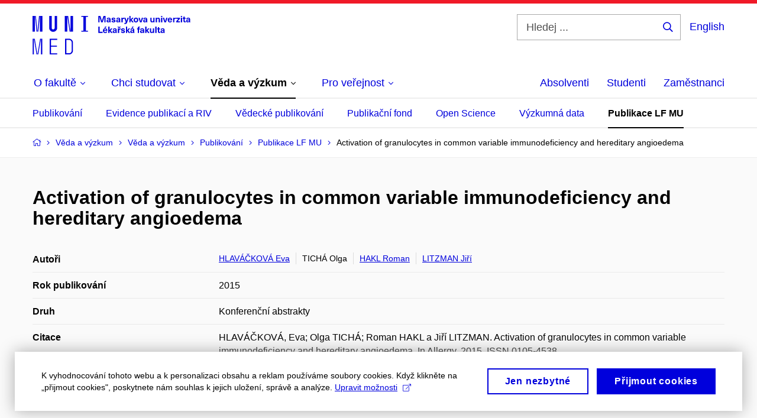

--- FILE ---
content_type: text/plain; charset=utf-8
request_url: https://www.med.muni.cz/Redakce/Api/ExtProxyApi/GetCitation?id=1612738&lang=cs
body_size: 198
content:
HLAVÁČKOVÁ, Eva; Olga TICHÁ; Roman HAKL a Jiří LITZMAN.
Activation of granulocytes in common variable immunodeficiency
and hereditary angioedema. In Allergy. 2015. ISSN 0105-4538.